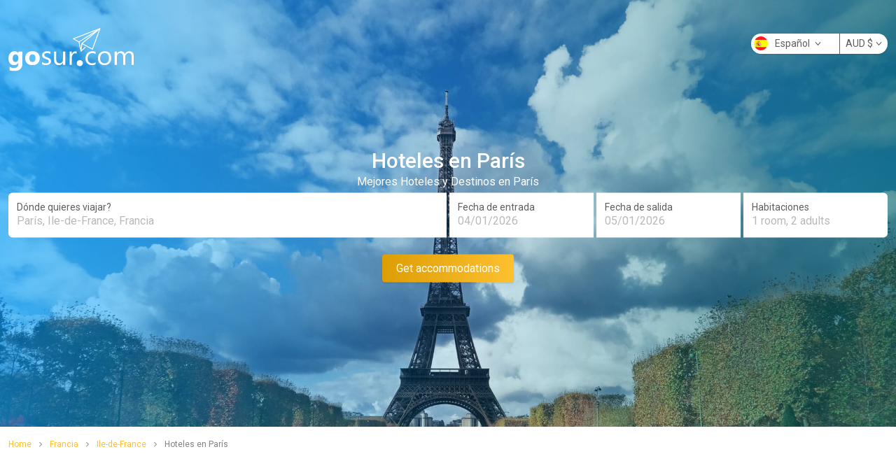

--- FILE ---
content_type: text/html; charset=utf-8
request_url: https://www.gosur.com/es/hotels/france_ile-de-france_paris/3/?currency=AUD
body_size: 9647
content:
<!DOCTYPE html>
<html lang="es">
<head>
    <!--[if lt IE 9]>
        <script src="http://html5shiv.googlecode.com/svn/trunk/html5.js"></script>
    <![endif]-->
    <meta charset="utf-8" />
    <meta name="msapplication-config" content="none" />
    <title>Encuentre los mejores hoteles en París y planifique su viaje</title>
    <meta name="description" content="Encuentre las mejores ofertas de hoteles en Par&#237;s y disfrute de su viaje. Reserve sus vacaciones con grandes ahorros y encuentre el hotel que est&#225; buscando en Par&#237;s." />
    <meta name="keywords" content="Hotel, Hoteles en Par&#237;s, ahorro, oferta, ofertas, vacaciones, barato, oferta especial, viaje" />
    <meta name="viewport" content="width=device-width, initial-scale=1, maximum-scale=1.0, user-scalable=0" />
    <meta property="og:type" content="website" />
<meta property="og:title" content="Encuentre los mejores hoteles en Par&#237;s y planifique su viaje" />
<meta property="og:description" content="Encuentre las mejores ofertas de hoteles en Par&#237;s y disfrute de su viaje. Reserve sus vacaciones con grandes ahorros y encuentre el hotel que est&#225; buscando en Par&#237;s." />
<meta property="og:url" content="/es/hotels/france_ile-de-france_paris/3/" />
<meta property="og:locale" content="es_ES" />
<meta property="og:site_name" content="Gosur.com" />

            <link rel="alternate" hreflang="de" href="https://www.gosur.com/de/hotels/france_ile-de-france_paris/3/" />
        <link rel="alternate" hreflang="en" href="https://www.gosur.com/en/hotels/france_ile-de-france_paris/3/" />
        <link rel="alternate" hreflang="es" href="https://www.gosur.com/es/hotels/france_ile-de-france_paris/3/" />
        <link rel="alternate" hreflang="fr" href="https://www.gosur.com/fr/hotels/france_ile-de-france_paris/3/" />
        <link rel="alternate" hreflang="it" href="https://www.gosur.com/it/hotels/france_ile-de-france_paris/3/" />
        <link rel="alternate" hreflang="ja" href="https://www.gosur.com/ja/hotels/france_ile-de-france_paris/3/" />
        <link rel="alternate" hreflang="nl" href="https://www.gosur.com/nl/hotels/france_ile-de-france_paris/3/" />
        <link rel="alternate" hreflang="pt" href="https://www.gosur.com/pt/hotels/france_ile-de-france_paris/3/" />

        <meta name="robots" content="index,follow">
    
    

    <link rel="prev" href="https://www.gosur.com/es/hotels/france_ile-de-france_paris/2/" />
    <link rel="next" href="https://www.gosur.com/es/hotels/france_ile-de-france_paris/4/" />

    <link rel="canonical" href="https://www.gosur.com/es/hotels/france_ile-de-france_paris/3/" />

    <link href="/booking/bundles/css/output?v=-tt9TnnblEKPAS9OI9FpPhyvvd2ZUwScDZQmz1MtY6c1" rel="stylesheet"/>

    <link href="https://fonts.googleapis.com/css2?family=Roboto:wght@100;300;400;500;700;900&display=swap" rel="stylesheet">
    
    <style>
        .ad1, .ad2, .ad3 {
            width: 100%;
            text-align: center;
        }

        .adunit1, .adunit2, .adunit3 {
            width: 300px;
            height: 250px;
        }

        @media (max-width: 600px) {
            .ad2 {
                margin: 10px 0px;
                text-align: center;
            }

            .ad1, .ad3 {
                height: 250px;
            }

            .adunit1, .adunit2, .adunit3 {
                width: 300px;
                height: 250px;
            }
        }

        @media (min-width: 1024px) {

            .ad1, .ad3 {
                height: 90px;
            }

            .adunit1, .adunit3 {
                width: 728px;
                height: 90px;
            }

            .adunit2 {
                width: 160px;
                height: 600px;
            }
        }

        @media (min-width: 1280px) {
            .adunit2 {
                width: 300px;
                height: 600px;
            }
        }
    </style>


    <link rel="shortcut icon" type="image/x-icon" href="https://cdn3.gosur.com/web/images/favicon.ico" />
    <script>
        (function(i,s,o,g,r,a,m){i['GoogleAnalyticsObject']=r;i[r]=i[r]||function(){
        (i[r].q=i[r].q||[]).push(arguments)},i[r].l=1*new Date();a=s.createElement(o),
        m=s.getElementsByTagName(o)[0];a.async=1;a.src=g;m.parentNode.insertBefore(a,m)
        })(window,document,'script','https://www.google-analytics.com/analytics.js','ga');

        ga('create', 'UA-367781-4', 'auto');
        ga("require", "ec");
    </script>
</head>
<body>
    <div>
         
        
    
<div class="hero w-full bg-cover" style="background-image: url(https://cdn2.gosur.com/images/regions/big/paris.jpg);">
    <div class="container mx-auto h-full relative z-10 px-3">
        <div class="relative">
            <header class="py-20 text-center md:text-left md:py-10">
                <a class="inline-block" href="https://www.gosur.com/es/" title="Gosur Hotels">
                    <img  src="https://cdn2.gosur.com/images/logo-gosur-white.svg" alt="Gosur Hotels" style="height:3.9rem"/>
                </a>
            </header>
            <div class="absolute top-0 right-0 mt-2 md:m-0 md:mt-12">
                <div class="float-right bg-white rounded-full text-sm text-gray-500 shadow">
                    <div class="float-left relative" style="width: 126px">
                        <button class="p-1 dropdown-toggle w-full text-left">
                            <span class="flag es"></span>Espa&#241;ol <i class="ml-1 fa fa-angle-down"></i>
                        </button>
                        <div class="absolute inset-x-0 bg-white rounded shadow text-left z-10 h-0 overflow-hidden dropdown-menu" style="margin-top: 2px;">
                                <a title="Deutsch" href="/de/hotels/france_ile-de-france_paris/3/?currency=AUD" class="block p-2 text-gray-800 hover:bg-indigo-500 hover:text-white gaPushEvent" data-ga-category="Deutsch" data-ga-label="Language-Change">
                                    <span class="flag de"></span>
                                    <span>Deutsch</span>
                                </a>
                                <a title="English" href="/en/hotels/france_ile-de-france_paris/3/?currency=AUD" class="block p-2 text-gray-800 hover:bg-indigo-500 hover:text-white gaPushEvent" data-ga-category="English" data-ga-label="Language-Change">
                                    <span class="flag en"></span>
                                    <span>English</span>
                                </a>
                                <a title="Espa&#241;ol" href="/es/hotels/france_ile-de-france_paris/3/?currency=AUD" class="block p-2 text-gray-800 hover:bg-indigo-500 hover:text-white gaPushEvent" data-ga-category="Espa&#241;ol" data-ga-label="Language-Change">
                                    <span class="flag es"></span>
                                    <span>Espa&#241;ol</span>
                                </a>
                                <a title="Fran&#231;ais" href="/fr/hotels/france_ile-de-france_paris/3/?currency=AUD" class="block p-2 text-gray-800 hover:bg-indigo-500 hover:text-white gaPushEvent" data-ga-category="Fran&#231;ais" data-ga-label="Language-Change">
                                    <span class="flag fr"></span>
                                    <span>Fran&#231;ais</span>
                                </a>
                                <a title="Italiano" href="/it/hotels/france_ile-de-france_paris/3/?currency=AUD" class="block p-2 text-gray-800 hover:bg-indigo-500 hover:text-white gaPushEvent" data-ga-category="Italiano" data-ga-label="Language-Change">
                                    <span class="flag it"></span>
                                    <span>Italiano</span>
                                </a>
                                <a title="日本語" href="/ja/hotels/france_ile-de-france_paris/3/?currency=AUD" class="block p-2 text-gray-800 hover:bg-indigo-500 hover:text-white gaPushEvent" data-ga-category="日本語" data-ga-label="Language-Change">
                                    <span class="flag ja"></span>
                                    <span>日本語</span>
                                </a>
                                <a title="Nederlands" href="/nl/hotels/france_ile-de-france_paris/3/?currency=AUD" class="block p-2 text-gray-800 hover:bg-indigo-500 hover:text-white gaPushEvent" data-ga-category="Nederlands" data-ga-label="Language-Change">
                                    <span class="flag nl"></span>
                                    <span>Nederlands</span>
                                </a>
                                <a title="Portugu&#234;s" href="/pt/hotels/france_ile-de-france_paris/3/?currency=AUD" class="block p-2 text-gray-800 hover:bg-indigo-500 hover:text-white gaPushEvent" data-ga-category="Portugu&#234;s" data-ga-label="Language-Change">
                                    <span class="flag pt"></span>
                                    <span>Portugu&#234;s</span>
                                </a>
                        </div>
                    </div>
                    <div class="float-right relative border-l">
                        <button class="p-1 px-2 dropdown-toggle" type="button">AUD <span class="right">$</span><i class="ml-1 fa fa-angle-down"></i></button>
                        <div class="absolute inset-x-0 bg-white rounded shadow text-left z-10 h-0 overflow-hidden dropdown-menu" style="margin-top: 2px;">
                            <a href="/es/hotels/france_ile-de-france_paris/3/?currency=USD" class="block p-2 text-gray-800 hover:bg-indigo-500 hover:text-white gaPushEvent" data-ga-category="Currency Change" data-ga-action="USD" data-ga-label="Header language module">USD <span class="right">$</span></a>
                            <a href="/es/hotels/france_ile-de-france_paris/3/?currency=EUR" class="block p-2 text-gray-800 hover:bg-indigo-500 hover:text-white gaPushEvent" data-ga-category="Currency Change" data-ga-action="EUR" data-ga-label="Header language module">EUR <span class="right">€</span></a>
                            <a href="/es/hotels/france_ile-de-france_paris/3/?currency=GBP" class="block p-2 text-gray-800 hover:bg-indigo-500 hover:text-white gaPushEvent" data-ga-category="Currency Change" data-ga-action="GBP" data-ga-label="Header language module">GBP <span class="right">£</span></a>
                            <a href="/es/hotels/france_ile-de-france_paris/3/?currency=JPY" class="block p-2 text-gray-800 hover:bg-indigo-500 hover:text-white gaPushEvent" data-ga-category="Currency Change" data-ga-action="JPY" data-ga-label="Header language module">JPY <span class="right">¥</span></a>
                            <a href="/es/hotels/france_ile-de-france_paris/3/?currency=CAD" class="block p-2 text-gray-800 hover:bg-indigo-500 hover:text-white gaPushEvent" data-ga-category="Currency Change" data-ga-action="CAD" data-ga-label="Header language module">CAD <span class="right">$</span></a>
                            <a href="/es/hotels/france_ile-de-france_paris/3/?currency=AUD" class="block p-2 text-gray-800 hover:bg-indigo-500 hover:text-white gaPushEvent" data-ga-category="Currency Change" data-ga-action="AUD" data-ga-label="Header language module">AUD <span class="right">$</span></a>
                        </div>
                    </div>
                </div>
            </div>
        </div>

        <div class="absolute inset-x-0 px-3 mt-16 md:mt-0" style="transform: translateY(-50%); top: 50%;">
                <div class="text-white text-center mb-2">
                    <h1 class="text-3xl font-medium">Hoteles en Par&#237;s</h1>
                    <p class="leading-none">Mejores Hoteles y Destinos en Par&#237;s</p>
                </div>
            <form action="/es/hotels/france_ile-de-france_paris/" method="get" id="search-form">
                <div class="grid grid-cols-1 md:grid-cols-2 gap-y-2 md:gap-y-0 md:gap-x-1">
                    <div class="bg-white rounded-md md:rounded-r-none py-3 relative">
                        <div class="text-sm leading-4 px-3 text-gray-500">D&#243;nde quieres viajar?</div>
                        <div class="px-3">
                            <input class="typeahead w-full text-gray-200 w-full" placeholder="Ingresar el destino que quieres buscar" required id="search-input" type="text"   value="Par&#237;s, Ile-de-France, Francia" data-searchterm="selected"   onClick="this.select();"/>
                            
                        </div>
                    </div>
                    <div class="grid grid-cols-4 md:grid-cols-3 gap-y-2 gap-x-1" id="trip-period">
                        <div class="col-span-2 md:col-span-1 rounded-l-md md:rounded-none bg-white p-3">
                            <div class="text-sm leading-4 text-gray-500">Fecha de entrada</div>
                            <input class="actual_range text-gray-200 w-full arrival" type="text" value="04/01/2026" />
                            <input type="hidden" name="arrivalDate" id="arrivalDateHide" value="01/04/2026" />
                        </div>
                        <div class="col-span-2 md:col-span-1 rounded-r-md md:rounded-none bg-white p-3">
                            <div class="text-sm leading-4 text-gray-500">Fecha de salida</div>
                            <input class="actual_range text-gray-200 w-full departure" type="text" value="05/01/2026" />
                            <input type="hidden" name="departureDate" id="departureDateHide" value="01/05/2026" />
                        </div>
                        <div class="col-span-4 md:col-span-1 bg-white py-3 rounded-md md:rounded-l-none relative dropdown-toggle">
                            <div class="px-3 text-sm leading-4 text-gray-500">Habitaciones</div>
                            <div class="px-3 text-gray-200 truncate">1 room, 2 adults</div>
                            <div class="dropdown-menu bg-white absolute inset-x-0 overflow-hidden mt-1 text-gray-600 text-sm h-0" style="top:100%">
                                <div class="p-3">
                                    <div class="float-left">Adultos</div>
                                    <div class="float-right">
                                        <div class="rounded-full h-6 w-6 flex items-center justify-center border float-left mr-2 border-gray-500 text-gray-500 text-lg cursor-pointer removeAdult">-</div>
                                        <div class="rounded-full float-left text-num">2</div>
                                        <div class="rounded-full h-6 w-6 flex items-center justify-center border float-left ml-2 border-yellow-500 text-yellow-500 text-lg cursor-pointer addAdult">+</div>
                                    </div>
                                    <div class="clear-both"></div>
                                </div>
                                <div class="p-3">
                                    <div class="float-left">Ni&#241;os</div>
                                    <div class="float-right">
                                        <div class="rounded-full h-6 w-6 flex items-center justify-center border float-left mr-2 border-gray-500 text-gray-500 text-lg cursor-pointer removeChild">-</div>
                                        <div class="rounded-full float-left text-num">0</div>
                                        <div class="rounded-full h-6 w-6 flex items-center justify-center border float-left ml-2 border-yellow-500 text-yellow-500 text-lg cursor-pointer addChild">+</div>
                                    </div>
                                    <div class="clear-both"></div>
                                </div>
                                <div class="p-3 pt-0 hidden child-ages">
                                    <div class="pt-3 border-t child-ages-content">
                                        <div>Introduzca la edad de cada ni&#241;o</div>
                                        <div class="mt-2 ageChildSelector hidden">
                                            <select class="w-24 p-2 border">
                                                <option value="0">0 years</option>
                                                <option value="1" selected>1 year</option>
                                                    <option value="2">2 years</option>
                                                    <option value="3">3 years</option>
                                                    <option value="4">4 years</option>
                                                    <option value="5">5 years</option>
                                                    <option value="6">6 years</option>
                                                    <option value="7">7 years</option>
                                                    <option value="8">8 years</option>
                                                    <option value="9">9 years</option>
                                                    <option value="10">10 years</option>
                                                    <option value="11">11 years</option>
                                                    <option value="12">12 years</option>
                                                    <option value="13">13 years</option>
                                                    <option value="14">14 years</option>
                                                    <option value="15">15 years</option>
                                                    <option value="16">16 years</option>
                                                    <option value="17">17 years</option>
                                            </select>
                                        </div>
                                    </div>
                                </div>
                            </div>
                            <input id="room" type="hidden" name="room" value="2" />
                        </div>
                    </div>
                </div>
                <div class="text-center mt-6">
                    <button type="submit" class="shadow text-white p-2 pl-5 pr-5 rounded w-full md:w-auto" style="background: linear-gradient(270deg, #FDC02F 0%, #DD9D04 100%);">Get accommodations</button>
                </div>
            </form>
        </div>
    </div>
</div>
    <div class="container mx-auto mt-4 px-3">
        
<ol class="text-xs" vocab="http://schema.org/" typeof="BreadcrumbList">
            <li class="inline-block" property="itemListElement" typeof="ListItem">
                <a class="text-yellow-600" href="https://www.gosur.com/es/" title="Home" property="item" typeof="WebPage">
                    <span property="name">Home</span>
                </a>
                <meta property="position" content="1">
            </li>
            <li class="text-gray-400 inline-block px-2">
                <i class="fa fa-angle-right"></i>
            </li>
            <li class="inline-block" property="itemListElement" typeof="ListItem">
                <a class="text-yellow-600" href="https://www.gosur.com/es/hotels/france/" title="Francia" property="item" typeof="WebPage">
                    <span property="name">Francia</span>
                </a>
                <meta property="position" content="2">
            </li>
            <li class="text-gray-400 inline-block px-2">
                <i class="fa fa-angle-right"></i>
            </li>
            <li class="inline-block" property="itemListElement" typeof="ListItem">
                <a class="text-yellow-600" href="https://www.gosur.com/es/hotels/france_ile-de-france/" title="Ile-de-France" property="item" typeof="WebPage">
                    <span property="name">Ile-de-France</span>
                </a>
                <meta property="position" content="3">
            </li>
            <li class="text-gray-400 inline-block px-2">
                <i class="fa fa-angle-right"></i>
            </li>
            <li class="text-gray-400 inline-block" property="itemListElement" typeof="ListItem">
                <span property="name">Hoteles en Par&#237;s</span>
                <meta property="position" content="4">
            </li>
</ol>
        <div class="ad1 mt-4">
            <ins class="adsbygoogle adunit1"
                 style="display:inline-block;"
                 data-ad-client="ca-pub-0281144814820059"
                 data-ad-slot="9541314351"></ins>
            <script>
                (adsbygoogle = window.adsbygoogle || []).push({});
            </script>
        </div>
        <div class="grid grid-cols-12 gap-x-4 mt-4">
            <div class="col-span-12 md:col-span-9 relative">
                <h1 class="text-lg text-semibold">Encuentre los mejores hoteles en Par&#237;s y planifique su viaje</h1>
                <p class="text-xs text-gray-600">1559 hoteles encontrados en Par&#237;s</p>
                <div>
                        <div class="mt-2 md:mt-4 grid grid-cols-12 gap-2 hotel-list">
                                <a class="col-span-6 md:col-span-4 p-2 pb-3 border border-gray-100 rounded-md" href="/es/hotels/detail/intercontinental-paris-avenue-marceau_274684/" title="InterContinental Paris Avenue Marceau">
                                    <div>
                                        <img class="w-full h-32 md:h-40 object-cover rounded-md" src="https://media.expedia.com/hotels/3000000/2200000/2193400/2193319/2193319_786_b.jpg" alt="InterContinental Paris Avenue Marceau" onerror="this.src='https://cdn1.gosur.com/hotels/images/hotel-detail-default.jpg'" />
                                    </div>
                                    <div class="mt-2">
                                        <p class="text-xs text-gray-400 leading-3">64 Avenue Marceau, Par&#237;s</p>
                                        <h3 class="font-semibold truncate">InterContinental Paris Avenue Marceau</h3>
                                        <div class="text-xs">
                                                <i class="fa fa-star text-yellow-600"></i>
                                                <i class="fa fa-star text-yellow-600"></i>
                                                <i class="fa fa-star text-yellow-600"></i>
                                                <i class="fa fa-star text-yellow-600"></i>
                                                <i class="fa fa-star text-yellow-600"></i>
                                        </div>
                                        <div class="mt-6 text-center text-sm">
                                            <div class="inline-block text-white bg-yellow-600 p-2 pl-5 pr-5 rounded">Ver detalles</div>
                                        </div>
                                    </div>
                                </a>
                                <a class="col-span-6 md:col-span-4 p-2 pb-3 border border-gray-100 rounded-md" href="/es/hotels/detail/hotel-banke_276485/" title="Hotel Banke">
                                    <div>
                                        <img class="w-full h-32 md:h-40 object-cover rounded-md" src="https://media.expedia.com/hotels/3000000/2260000/2256700/2256644/54f3959d_b.jpg" alt="Hotel Banke" onerror="this.src='https://cdn1.gosur.com/hotels/images/hotel-detail-default.jpg'" />
                                    </div>
                                    <div class="mt-2">
                                        <p class="text-xs text-gray-400 leading-3">20 Rue La Fayette, Par&#237;s</p>
                                        <h3 class="font-semibold truncate">Hotel Banke</h3>
                                        <div class="text-xs">
                                                <i class="fa fa-star text-yellow-600"></i>
                                                <i class="fa fa-star text-yellow-600"></i>
                                                <i class="fa fa-star text-yellow-600"></i>
                                                <i class="fa fa-star text-yellow-600"></i>
                                                <i class="fa fa-star text-yellow-600"></i>
                                        </div>
                                        <div class="mt-6 text-center text-sm">
                                            <div class="inline-block text-white bg-yellow-600 p-2 pl-5 pr-5 rounded">Ver detalles</div>
                                        </div>
                                    </div>
                                </a>
                                <a class="col-span-6 md:col-span-4 p-2 pb-3 border border-gray-100 rounded-md" href="/es/hotels/detail/victoria-palace-hotel-paris_281887/" title="Victoria Palace Hotel Paris">
                                    <div>
                                        <img class="w-full h-32 md:h-40 object-cover rounded-md" src="https://media.expedia.com/hotels/1000000/30000/23200/23124/77957ce9_b.jpg" alt="Victoria Palace Hotel Paris" onerror="this.src='https://cdn1.gosur.com/hotels/images/hotel-detail-default.jpg'" />
                                    </div>
                                    <div class="mt-2">
                                        <p class="text-xs text-gray-400 leading-3">6 Rue Blaise-Desgoffe, Par&#237;s</p>
                                        <h3 class="font-semibold truncate">Victoria Palace Hotel Paris</h3>
                                        <div class="text-xs">
                                                <i class="fa fa-star text-yellow-600"></i>
                                                <i class="fa fa-star text-yellow-600"></i>
                                                <i class="fa fa-star text-yellow-600"></i>
                                                <i class="fa fa-star text-yellow-600"></i>
                                                <i class="fa fa-star text-yellow-600"></i>
                                        </div>
                                        <div class="mt-6 text-center text-sm">
                                            <div class="inline-block text-white bg-yellow-600 p-2 pl-5 pr-5 rounded">Ver detalles</div>
                                        </div>
                                    </div>
                                </a>
                                <a class="col-span-6 md:col-span-4 p-2 pb-3 border border-gray-100 rounded-md" href="/es/hotels/detail/lhotel_282013/" title="L&#39;Hotel">
                                    <div>
                                        <img class="w-full h-32 md:h-40 object-cover rounded-md" src="https://media.expedia.com/hotels/1000000/530000/525600/525529/525529_186_b.jpg" alt="L&#39;Hotel" onerror="this.src='https://cdn1.gosur.com/hotels/images/hotel-detail-default.jpg'" />
                                    </div>
                                    <div class="mt-2">
                                        <p class="text-xs text-gray-400 leading-3">13 Rue Des Beaux Arts, Par&#237;s</p>
                                        <h3 class="font-semibold truncate">L&#39;Hotel</h3>
                                        <div class="text-xs">
                                                <i class="fa fa-star text-yellow-600"></i>
                                                <i class="fa fa-star text-yellow-600"></i>
                                                <i class="fa fa-star text-yellow-600"></i>
                                                <i class="fa fa-star text-yellow-600"></i>
                                                <i class="fa fa-star text-yellow-600"></i>
                                        </div>
                                        <div class="mt-6 text-center text-sm">
                                            <div class="inline-block text-white bg-yellow-600 p-2 pl-5 pr-5 rounded">Ver detalles</div>
                                        </div>
                                    </div>
                                </a>
                                <a class="col-span-6 md:col-span-4 p-2 pb-3 border border-gray-100 rounded-md" href="/es/hotels/detail/hotel-daubusson_282344/" title="Hotel d&#39;Aubusson">
                                    <div>
                                        <img class="w-full h-32 md:h-40 object-cover rounded-md" src="https://media.expedia.com/hotels/1000000/570000/564500/564481/15e2128d_b.jpg" alt="Hotel d&#39;Aubusson" onerror="this.src='https://cdn1.gosur.com/hotels/images/hotel-detail-default.jpg'" />
                                    </div>
                                    <div class="mt-2">
                                        <p class="text-xs text-gray-400 leading-3">33 Rue Dauphine, Par&#237;s</p>
                                        <h3 class="font-semibold truncate">Hotel d&#39;Aubusson</h3>
                                        <div class="text-xs">
                                                <i class="fa fa-star text-yellow-600"></i>
                                                <i class="fa fa-star text-yellow-600"></i>
                                                <i class="fa fa-star text-yellow-600"></i>
                                                <i class="fa fa-star text-yellow-600"></i>
                                                <i class="fa fa-star text-yellow-600"></i>
                                        </div>
                                        <div class="mt-6 text-center text-sm">
                                            <div class="inline-block text-white bg-yellow-600 p-2 pl-5 pr-5 rounded">Ver detalles</div>
                                        </div>
                                    </div>
                                </a>
                                <a class="col-span-6 md:col-span-4 p-2 pb-3 border border-gray-100 rounded-md" href="/es/hotels/detail/champs-elysees-plaza-hotel_291846/" title="Champs Elysees Plaza Hotel">
                                    <div>
                                        <img class="w-full h-32 md:h-40 object-cover rounded-md" src="https://media.expedia.com/hotels/1000000/790000/788800/788721/788721_255_b.jpg" alt="Champs Elysees Plaza Hotel" onerror="this.src='https://cdn1.gosur.com/hotels/images/hotel-detail-default.jpg'" />
                                    </div>
                                    <div class="mt-2">
                                        <p class="text-xs text-gray-400 leading-3">35 Rue De Berri, Par&#237;s</p>
                                        <h3 class="font-semibold truncate">Champs Elysees Plaza Hotel</h3>
                                        <div class="text-xs">
                                                <i class="fa fa-star text-yellow-600"></i>
                                                <i class="fa fa-star text-yellow-600"></i>
                                                <i class="fa fa-star text-yellow-600"></i>
                                                <i class="fa fa-star text-yellow-600"></i>
                                                <i class="fa fa-star text-yellow-600"></i>
                                        </div>
                                        <div class="mt-6 text-center text-sm">
                                            <div class="inline-block text-white bg-yellow-600 p-2 pl-5 pr-5 rounded">Ver detalles</div>
                                        </div>
                                    </div>
                                </a>
                                <a class="col-span-6 md:col-span-4 p-2 pb-3 border border-gray-100 rounded-md" href="/es/hotels/detail/renaissance-paris-arc-de-triomphe-hotel_308486/" title="Renaissance Paris Arc de Triomphe Hotel">
                                    <div>
                                        <img class="w-full h-32 md:h-40 object-cover rounded-md" src="https://media.expedia.com/hotels/3000000/2440000/2431700/2431617/2431617_154_b.jpg" alt="Renaissance Paris Arc de Triomphe Hotel" onerror="this.src='https://cdn1.gosur.com/hotels/images/hotel-detail-default.jpg'" />
                                    </div>
                                    <div class="mt-2">
                                        <p class="text-xs text-gray-400 leading-3">39 avenue de Wagram, Par&#237;s</p>
                                        <h3 class="font-semibold truncate">Renaissance Paris Arc de Triomphe Hotel</h3>
                                        <div class="text-xs">
                                                <i class="fa fa-star text-yellow-600"></i>
                                                <i class="fa fa-star text-yellow-600"></i>
                                                <i class="fa fa-star text-yellow-600"></i>
                                                <i class="fa fa-star text-yellow-600"></i>
                                                <i class="fa fa-star text-yellow-600"></i>
                                        </div>
                                        <div class="mt-6 text-center text-sm">
                                            <div class="inline-block text-white bg-yellow-600 p-2 pl-5 pr-5 rounded">Ver detalles</div>
                                        </div>
                                    </div>
                                </a>
                                <a class="col-span-6 md:col-span-4 p-2 pb-3 border border-gray-100 rounded-md" href="/es/hotels/detail/maison-albar-hotel-opera-diamond-bw-premier-collection_325662/" title="Maison Albar Hotel Opera Diamond, BW Premier Collection">
                                    <div>
                                        <img class="w-full h-32 md:h-40 object-cover rounded-md" src="https://media.expedia.com/hotels/3000000/2890000/2883300/2883291/705189c6_b.jpg" alt="Maison Albar Hotel Opera Diamond, BW Premier Collection" onerror="this.src='https://cdn1.gosur.com/hotels/images/hotel-detail-default.jpg'" />
                                    </div>
                                    <div class="mt-2">
                                        <p class="text-xs text-gray-400 leading-3">4 Rue de la Pepiniere, Par&#237;s</p>
                                        <h3 class="font-semibold truncate">Maison Albar Hotel Opera Diamond, BW Premier Collection</h3>
                                        <div class="text-xs">
                                                <i class="fa fa-star text-yellow-600"></i>
                                                <i class="fa fa-star text-yellow-600"></i>
                                                <i class="fa fa-star text-yellow-600"></i>
                                                <i class="fa fa-star text-yellow-600"></i>
                                                <i class="fa fa-star text-yellow-600"></i>
                                        </div>
                                        <div class="mt-6 text-center text-sm">
                                            <div class="inline-block text-white bg-yellow-600 p-2 pl-5 pr-5 rounded">Ver detalles</div>
                                        </div>
                                    </div>
                                </a>
                                <a class="col-span-6 md:col-span-4 p-2 pb-3 border border-gray-100 rounded-md" href="/es/hotels/detail/le-burgundy_360992/" title="Le Burgundy">
                                    <div>
                                        <img class="w-full h-32 md:h-40 object-cover rounded-md" src="https://media.expedia.com/hotels/1000000/30000/25100/25039/25039_394_b.jpg" alt="Le Burgundy" onerror="this.src='https://cdn1.gosur.com/hotels/images/hotel-detail-default.jpg'" />
                                    </div>
                                    <div class="mt-2">
                                        <p class="text-xs text-gray-400 leading-3">6-8, rue Duphot, Par&#237;s</p>
                                        <h3 class="font-semibold truncate">Le Burgundy</h3>
                                        <div class="text-xs">
                                                <i class="fa fa-star text-yellow-600"></i>
                                                <i class="fa fa-star text-yellow-600"></i>
                                                <i class="fa fa-star text-yellow-600"></i>
                                                <i class="fa fa-star text-yellow-600"></i>
                                                <i class="fa fa-star text-yellow-600"></i>
                                        </div>
                                        <div class="mt-6 text-center text-sm">
                                            <div class="inline-block text-white bg-yellow-600 p-2 pl-5 pr-5 rounded">Ver detalles</div>
                                        </div>
                                    </div>
                                </a>
                                <a class="col-span-6 md:col-span-4 p-2 pb-3 border border-gray-100 rounded-md" href="/es/hotels/detail/shangri-la-hotel-paris_366355/" title="Shangri-La Hotel Paris">
                                    <div>
                                        <img class="w-full h-32 md:h-40 object-cover rounded-md" src="https://media.expedia.com/hotels/5000000/4030000/4028700/4028607/4028607_196_b.jpg" alt="Shangri-La Hotel Paris" onerror="this.src='https://cdn1.gosur.com/hotels/images/hotel-detail-default.jpg'" />
                                    </div>
                                    <div class="mt-2">
                                        <p class="text-xs text-gray-400 leading-3">10 Avenue d&#39;Iena, Par&#237;s</p>
                                        <h3 class="font-semibold truncate">Shangri-La Hotel Paris</h3>
                                        <div class="text-xs">
                                                <i class="fa fa-star text-yellow-600"></i>
                                                <i class="fa fa-star text-yellow-600"></i>
                                                <i class="fa fa-star text-yellow-600"></i>
                                                <i class="fa fa-star text-yellow-600"></i>
                                                <i class="fa fa-star text-yellow-600"></i>
                                        </div>
                                        <div class="mt-6 text-center text-sm">
                                            <div class="inline-block text-white bg-yellow-600 p-2 pl-5 pr-5 rounded">Ver detalles</div>
                                        </div>
                                    </div>
                                </a>
                                <a class="col-span-6 md:col-span-4 p-2 pb-3 border border-gray-100 rounded-md" href="/es/hotels/detail/mandarin-oriental-paris_380965/" title="Mandarin Oriental, Paris">
                                    <div>
                                        <img class="w-full h-32 md:h-40 object-cover rounded-md" src="https://media.expedia.com/hotels/5000000/4430000/4423900/4423889/88ec440c_b.jpg" alt="Mandarin Oriental, Paris" onerror="this.src='https://cdn1.gosur.com/hotels/images/hotel-detail-default.jpg'" />
                                    </div>
                                    <div class="mt-2">
                                        <p class="text-xs text-gray-400 leading-3">251 Rue Saint-Honore, Par&#237;s</p>
                                        <h3 class="font-semibold truncate">Mandarin Oriental, Paris</h3>
                                        <div class="text-xs">
                                                <i class="fa fa-star text-yellow-600"></i>
                                                <i class="fa fa-star text-yellow-600"></i>
                                                <i class="fa fa-star text-yellow-600"></i>
                                                <i class="fa fa-star text-yellow-600"></i>
                                                <i class="fa fa-star text-yellow-600"></i>
                                        </div>
                                        <div class="mt-6 text-center text-sm">
                                            <div class="inline-block text-white bg-yellow-600 p-2 pl-5 pr-5 rounded">Ver detalles</div>
                                        </div>
                                    </div>
                                </a>
                                <a class="col-span-6 md:col-span-4 p-2 pb-3 border border-gray-100 rounded-md" href="/es/hotels/detail/w-paris-opera_391152/" title="W Paris - Opera">
                                    <div>
                                        <img class="w-full h-32 md:h-40 object-cover rounded-md" src="https://media.expedia.com/hotels/5000000/4600000/4593400/4593314/ba8e7e86_b.jpg" alt="W Paris - Opera" onerror="this.src='https://cdn1.gosur.com/hotels/images/hotel-detail-default.jpg'" />
                                    </div>
                                    <div class="mt-2">
                                        <p class="text-xs text-gray-400 leading-3">Place de l&#39;Op&#233;ra, 4 Rue Meyerbeer, Par&#237;s</p>
                                        <h3 class="font-semibold truncate">W Paris - Opera</h3>
                                        <div class="text-xs">
                                                <i class="fa fa-star text-yellow-600"></i>
                                                <i class="fa fa-star text-yellow-600"></i>
                                                <i class="fa fa-star text-yellow-600"></i>
                                                <i class="fa fa-star text-yellow-600"></i>
                                                <i class="fa fa-star text-yellow-600"></i>
                                        </div>
                                        <div class="mt-6 text-center text-sm">
                                            <div class="inline-block text-white bg-yellow-600 p-2 pl-5 pr-5 rounded">Ver detalles</div>
                                        </div>
                                    </div>
                                </a>
                        </div>
                        <div class="mt-6 text-center h-8">


<ul class="text-sm inline-block">
        <li class="float-left text-lg">
            <a class="w-8 h-8 block leading-8" href="/es/hotels/france_ile-de-france_paris/2/"><i class="fa fa-angle-left"></i></a>
        </li>

        <li class="float-left ">
            <a class="w-8 h-8 block leading-8" href="/es/hotels/france_ile-de-france_paris/">1</a>
        </li>
        <li class="float-left ">
            <a class="w-8 h-8 block leading-8" href="/es/hotels/france_ile-de-france_paris/2/">2</a>
        </li>
        <li class="float-left bg-yellow-600 rounded text-white">
            <a class="w-8 h-8 block leading-8" href="/es/hotels/france_ile-de-france_paris/3/">3</a>
        </li>
        <li class="float-left ">
            <a class="w-8 h-8 block leading-8" href="/es/hotels/france_ile-de-france_paris/4/">4</a>
        </li>
        <li class="float-left ">
            <a class="w-8 h-8 block leading-8" href="/es/hotels/france_ile-de-france_paris/5/">5</a>
        </li>
        <li class="float-left ">
            <a class="w-8 h-8 block leading-8" href="/es/hotels/france_ile-de-france_paris/6/">6</a>
        </li>
        <li class="float-left ">
            <a class="w-8 h-8 block leading-8" href="/es/hotels/france_ile-de-france_paris/7/">7</a>
        </li>
        <li class="float-left ">
            <a class="w-8 h-8 block leading-8" href="/es/hotels/france_ile-de-france_paris/8/">8</a>
        </li>
        <li class="float-left ">
            <a class="w-8 h-8 block leading-8" href="/es/hotels/france_ile-de-france_paris/9/">9</a>
        </li>
        <li class="float-left ">
            <a class="w-8 h-8 block leading-8" href="/es/hotels/france_ile-de-france_paris/10/">10</a>
        </li>

        <li class="float-left text-lg">
            <a class="w-8 h-8 block leading-8" href="/es/hotels/france_ile-de-france_paris/4/"><i class="fa fa-angle-right"></i></a>
        </li>
    <li class="clear-both"></li>
</ul>
                        </div>
                </div>
                <div class="absolute z-10 inset-0 overflow-y-auto modal-container hidden">
                    <div class="flex items-end justify-center min-h-screen pt-4 px-4 pb-20 text-center sm:block sm:p-0">
                        <div class="absolute inset-0 transition-opacity">
                            <div class="absolute inset-0 bg-white opacity-75"></div>
                        </div>
                        <!-- This element is to trick the browser into centering the modal contents. -->
                        <span class="hidden sm:inline-block sm:align-middle sm:h-screen"></span>&#8203;
                        <div class="inline-block align-bottom bg-white rounded-lg text-left overflow-hidden shadow-xl transform transition-all sm:my-8 sm:align-middle sm:max-w-lg sm:w-full border" role="dialog" aria-modal="true" aria-labelledby="modal-headline">
                            <div class="bg-white p-5">
                                <div class="text-center">
                                    <h3 class="text-lg leading-6 font-medium text-gray-900">
                                        Filtering your search...
                                    </h3>
                                    <div class="mt-6">
                                        <div class="loader"></div>
                                    </div>
                                </div>
                            </div>
                        </div>
                    </div>
                </div>
            </div>
            <div class="hidden md:block md:col-span-3 text-sm">
                <!-- Filter -->
                
                <!-- End Filter -->
                    <div class="ad2">
                        <ins class="adsbygoogle adunit2"
                             style="display:inline-block;"
                             data-ad-client="ca-pub-0281144814820059"
                             data-ad-slot="8086399557"></ins>
                        <script>
                            (adsbygoogle = window.adsbygoogle || []).push({});
                        </script>
                    </div>

                <h4 class="mt-6 font-semibold">Hoteles por Estrellas</h4>
                <ul class="icon-list list-category">
                            <li class="mt-2">
                                <a href="/Hoteles-5-Estrellas-en-Par&#237;s.2734.H.C5.es.html" title="Hoteles 5 Estrellas en Par&#237;s">
                                    Hoteles 5 Estrellas <small>(77)</small>
                                    <ul>
                                            <li class="float-left">
                                                <i class="fa fa-star text-yellow-600"></i>
                                            </li>
                                            <li class="float-left">
                                                <i class="fa fa-star text-yellow-600"></i>
                                            </li>
                                            <li class="float-left">
                                                <i class="fa fa-star text-yellow-600"></i>
                                            </li>
                                            <li class="float-left">
                                                <i class="fa fa-star text-yellow-600"></i>
                                            </li>
                                            <li class="float-left">
                                                <i class="fa fa-star text-yellow-600"></i>
                                            </li>
                                        <li class="clear-both"></li>
                                    </ul>
                                </a>
                            </li>
                            <li class="mt-2">
                                <a href="/Hoteles-4-Estrellas-en-Par&#237;s.2734.H.C4.es.html" title="Hoteles 4 Estrellas en Par&#237;s">
                                    Hoteles 4 Estrellas <small>(385)</small>
                                    <ul>
                                            <li class="float-left">
                                                <i class="fa fa-star text-yellow-600"></i>
                                            </li>
                                            <li class="float-left">
                                                <i class="fa fa-star text-yellow-600"></i>
                                            </li>
                                            <li class="float-left">
                                                <i class="fa fa-star text-yellow-600"></i>
                                            </li>
                                            <li class="float-left">
                                                <i class="fa fa-star text-yellow-600"></i>
                                            </li>
                                        <li class="clear-both"></li>
                                    </ul>
                                </a>
                            </li>
                            <li class="mt-2">
                                <a href="/Hoteles-3-Estrellas-en-Par&#237;s.2734.H.C3.es.html" title="Hoteles 3 Estrellas en Par&#237;s">
                                    Hoteles 3 Estrellas <small>(621)</small>
                                    <ul>
                                            <li class="float-left">
                                                <i class="fa fa-star text-yellow-600"></i>
                                            </li>
                                            <li class="float-left">
                                                <i class="fa fa-star text-yellow-600"></i>
                                            </li>
                                            <li class="float-left">
                                                <i class="fa fa-star text-yellow-600"></i>
                                            </li>
                                        <li class="clear-both"></li>
                                    </ul>
                                </a>
                            </li>
                            <li class="mt-2">
                                <a href="/Hoteles-2-Estrellas-en-Par&#237;s.2734.H.C2.es.html" title="Hoteles 2 Estrellas en Par&#237;s">
                                    Hoteles 2 Estrellas <small>(154)</small>
                                    <ul>
                                            <li class="float-left">
                                                <i class="fa fa-star text-yellow-600"></i>
                                            </li>
                                            <li class="float-left">
                                                <i class="fa fa-star text-yellow-600"></i>
                                            </li>
                                        <li class="clear-both"></li>
                                    </ul>
                                </a>
                            </li>
                            <li class="mt-2">
                                <a href="/Hoteles-1-Estrellas-en-Par&#237;s.2734.H.C1.es.html" title="Hoteles 1 Estrellas en Par&#237;s">
                                    Hoteles 1 Estrella <small>(14)</small>
                                    <ul class="">
                                        <li class="float-left">
                                            <i class="fa fa-star text-yellow-600" style="margin:0"></i>
                                        </li>
                                        <li class="clear-both"></li>
                                    </ul>
                                </a>
                            </li>
                </ul>
            </div>
        </div>

        <div class="ad3 mt-4">
            <ins class="adsbygoogle adunit3"
                 style="display:inline-block;"
                 data-ad-client="ca-pub-0281144814820059"
                 data-ad-slot="9563132751"></ins>
            <script>
                (adsbygoogle = window.adsbygoogle || []).push({});
            </script>
        </div>
    </div>

    <script type="text/template" id="hotel-card">
    <div class="col-span-6 md:col-span-4 p-2 pb-3 border rounded-md">
        <div>
            <img class="w-full h-32 md:h-40 object-cover rounded-md" src="<%- mainImage %>" alt="<%- name %>" />
        </div>
        <div class="mt-2">
            <p class="text-xs text-gray-400 leading-3"><%- address %>, <%- city %></p>
            <h3 class="font-semibold truncate"><%- name %></h3>
            <div class="text-xs">
                <% for(var i = 1; i <= 5; i++) { %>
                <% if (starRating >= i) { %>
                <i class="fa fa-star text-yellow-600"></i>
                <% } else { %>
                <i class="fa fa-star text-gray-300"></i>
                <% } %>
                <% } %>
            </div>
            <div class="mt-6 text-center text-sm">
                <a href="<%- url %>" class="inline-block text-white p-2 pl-5 pr-5 rounded" style="background-color: #FDC02F;">Reservar</a>
            </div>
        </div>
    </div>
</script>

<script type="text/template" id="booking-no-results">
    <li>
        <div class="alert alert-warning error-msg" role="alert">
            No hemos encontrado resultados que coincidan con su b&#250;squeda. <b>Por favor, intente seleccionar diferentes par&#225;metros de b&#250;squeda.</b>
        </div>
    </li>
</script>

        
    <footer class="container mx-auto text-sm my-10 px-3">
    <div class="mt-3 grid grid-cols-2 md:grid-cols-4 gap-2 gap-y-4 md:gap-y-0">
        <div>
            <ul>
                <li class="mt-2">
                    <a href="/about/" title="About" rel="nofollow">About & Privacy Policy</a>
                </li>
                <li class="mt-2">
                    <a href="/contact/" title="Contact Us" rel="nofollow">Contact Us</a>
                </li>
                <li class="mt-2">
                    <a href="/terms/" title="Terms of Use" rel="nofollow">Terms of Use</a>
                </li>
            </ul>
        </div>
        <div>
            <ul>
                <li class="mt-2">
                    <a href="/es/hotels/france_ile-de-france_paris/" title="Hoteles en Paris">Hoteles en Paris</a>
                </li>
                <li class="mt-2">
                    <a href="/es/hotels/united-states_new-york_new-york/" title="Hoteles en New York">Hoteles en New York</a>
                </li>
                <li class="mt-2">
                    <a href="/es/hotels/argentina_buenos-aires_buenos-aires/" title="Hoteles en Buenos Aires">Hoteles en Buenos Aires</a>
                </li>
                <li class="mt-2">
                    <a href="/es/hotels/united-states_california_los-angeles/" title="Hoteles en Los Angeles">Hoteles en Los Angeles</a>
                </li>
                
            </ul>
        </div>
        <div>
            <ul>
                <li class="mt-2">
                    <a href="/es/hotels/united-states_new-york_new-york/" title="Oferta especial en New York">Oferta especial en New York</a>
                </li>
                <li class="mt-2">
                    <a href="/es/hotels/argentina_buenos-aires_buenos-aires/" title="Oferta especial en Buenos Aires">Oferta especial en Buenos Aires</a>
                </li>
                <li class="mt-2">
                    <a href="/es/hotels/united-states_california_san-francisco/" title="Oferta especial en San Francisco">Oferta especial en San Francisco</a>
                </li>
                <li class="mt-2">
                    <a href="/es/hotels/mexico_quintana-roo_cancun/" title="Oferta especial en San Francisco">Oferta especial en Cancun</a>
                </li>
            </ul>
        </div>
        <div>
            <ul>
                <li class="mt-2">
                    <a href="https://www.facebook.com/gosurcommunity/" rel="nofollow" title="Siguenos en Facebook" target="_blank"><i class="fa fa-facebook mr-2"></i>Facebook</a>
                </li>
                <li class="mt-2">
                    <a href="https://twitter.com/gosur_maps" rel="nofollow" title="Siguenos en Twitter" target="_blank"><i class="fa fa-twitter mr-2"></i>Twitter</a>
                </li>
                <li class="mt-2">
                    <a href="https://www.instagram.com/gosurmaps/" rel="nofollow" title="Siguenos en Instagram" target="_blank"><i class="fa fa-instagram mr-2"></i>Instagram</a>
                </li>
                <li class="mt-2">
                    <a href="https://es.pinterest.com/gosur/" rel="nofollow" title="Siguenos en Pinterest" target="_blank"><i class="fa fa-pinterest mr-2"></i>Pinterest</a>
                </li>
            </ul>
        </div>
    </div>
</footer>   

    </div>
    
    <script async src="//pagead2.googlesyndication.com/pagead/js/adsbygoogle.js"></script>
    
    <script>
        var language = 'es';
        var languageCode = 'es_ES';
        var __GlobalCityName = "Par&#237;s";
        var template = "#hotel-card";
    </script>
    <script src="/booking/bundles/hotels/js/scripts?v=jysvbNTSIy-Jss0H0wF6r2dX47KPhsUGbBgwyH8DLI41"></script>

    <script src="/booking/bundles/hotelslist/js/scripts?v=KlyyuvoaH5bfhP495BJvQpWt7dYJ9XGER1NkbpZ7smA1"></script>


    <script>
        ga('send', 'pageview');
    </script>
</body>
</html>

--- FILE ---
content_type: text/html; charset=utf-8
request_url: https://www.google.com/recaptcha/api2/aframe
body_size: 266
content:
<!DOCTYPE HTML><html><head><meta http-equiv="content-type" content="text/html; charset=UTF-8"></head><body><script nonce="U0xs9worbGBN7j_bid66Nw">/** Anti-fraud and anti-abuse applications only. See google.com/recaptcha */ try{var clients={'sodar':'https://pagead2.googlesyndication.com/pagead/sodar?'};window.addEventListener("message",function(a){try{if(a.source===window.parent){var b=JSON.parse(a.data);var c=clients[b['id']];if(c){var d=document.createElement('img');d.src=c+b['params']+'&rc='+(localStorage.getItem("rc::a")?sessionStorage.getItem("rc::b"):"");window.document.body.appendChild(d);sessionStorage.setItem("rc::e",parseInt(sessionStorage.getItem("rc::e")||0)+1);localStorage.setItem("rc::h",'1767352545697');}}}catch(b){}});window.parent.postMessage("_grecaptcha_ready", "*");}catch(b){}</script></body></html>

--- FILE ---
content_type: text/javascript; charset=utf-8
request_url: https://www.gosur.com/booking/bundles/hotelslist/js/scripts?v=KlyyuvoaH5bfhP495BJvQpWt7dYJ9XGER1NkbpZ7smA1
body_size: 1106
content:
var filters={},filterAccommodation=[],minStarRating,maxStarRating,HotelsList=function(){"use strict";var t=$(".more-results"),r=$(".hotel-list"),u=$(".modal-container"),f={},e=function(n,t,u){$.ajax({url:n,data:t,success:u,error:function(){i.end();ga("send","event","List-Ajax-Call","Error-on-ajax","List-Dinamic-Calls");r.prepend('<div class="alert alert-warning error-msg" role="alert"><b>There was an error procesing your request,<\/b> please try again.<\/div>');$("html, body").animate({scrollTop:0},800);setTimeout(function(){$(".error-msg").slideUp("slow")},1e4)}})},n={setUrlForNewCall:function(){var t="/"+language+"/hotels/filter/";n.getFilteredResults(t)},getFilteredResults:function(t){var i=$(".filters"),r=i.data("lang"),u=i.data("destinationstring"),f=i.data("arrivaldate"),o=i.data("departuredate"),s=i.data("rooms"),h={lang:r,destinationstring:u,arrivalDate:f,departureDate:o,room:s,minStarRating:minStarRating,maxStarRating:maxStarRating,accommodation:filterAccommodation.length>0?filterAccommodation.join(","):""};e(t,h,n.parseFilteredResults)},parseFilteredResults:function(t){var e,f,u;if(t=JSON.parse(t),e=$(".hotels-count"),f=_.template($("#booking-no-results").html()),r.html(""),i.end(),t.hotels!==null)for(t.hotels.length<=1&&r.append(f()),u=0;u<t.hotels.length;u++)n.loadResultsOnPage(t.hotels[u])},loadResultsOnPage:function(n){var t=_.template($(template).html());r.append(t(n))},refreshCacheParameters:function(n,i,r){t.data("cachekey",n);t.data("cachelocation",i);t.data("moreresultsavailable",r);r?t.show():t.hide()}},h={getSortBy:function(t){f.sort=t;n.setUrlForNewCall()}},i={start:function(){u.removeClass("hidden")},end:function(){u.addClass("hidden")}},o=function(){$(".filters input[name=stars]").on("click",function(){minStarRating=$(this).val();maxStarRating=$(this).val();i.start();n.setUrlForNewCall()});$(".filters .accommodations input[type=checkbox]").on("click",function(){i.start();filterAccommodation=[];$(".filters .accommodations input[type=checkbox]").each(function(){$(this).prop("checked")&&filterAccommodation.push($(this).val())});n.setUrlForNewCall()});$(".filters .chain input[type=checkbox]").on("click",function(){i.start();filters.chain=[];$(".filters .chain input[type=checkbox]").each(function(){$(this).prop("checked")&&filters.chain.push($(this).val())});console.log(filters)})},s=function(){o()};return s()}()

--- FILE ---
content_type: image/svg+xml
request_url: https://cdn2.gosur.com/images/logo-gosur-white.svg
body_size: 3379
content:
<svg width="768" height="268" viewBox="0 0 768 268" fill="none" xmlns="http://www.w3.org/2000/svg">
<path d="M562.473 1.73921C561.719 1.00441 560.605 0.77703 559.624 1.15874L396.521 64.5031C395.551 64.8795 394.886 65.7808 394.812 66.8177C394.738 67.8546 395.268 68.8411 396.174 69.3515L429.975 88.396L441.706 145.738C441.779 146.144 441.944 146.521 442.181 146.845C442.205 146.878 442.224 146.903 442.244 146.928C442.657 147.445 443.243 147.806 443.926 147.915C444.013 147.929 444.101 147.939 444.188 147.944C444.244 147.948 444.3 147.949 444.356 147.949C444.869 147.949 445.355 147.803 445.769 147.545C445.909 147.458 446.043 147.358 446.166 147.244C446.205 147.208 446.238 147.177 446.271 147.143L471.715 121.634C472.764 120.583 472.762 118.88 471.71 117.832C470.658 116.783 468.957 116.786 467.908 117.837L447.921 137.875L452.24 100.89L513.279 134.393C513.894 134.729 514.577 134.801 515.203 134.65C515.272 134.633 515.334 134.616 515.397 134.595C516.015 134.395 516.557 133.978 516.902 133.379C516.919 133.348 516.935 133.32 516.95 133.292C517.02 133.159 517.076 133.029 517.12 132.897L563.128 4.57212C563.483 3.58098 563.228 2.47335 562.473 1.73921ZM403.766 67.4574L537.08 15.6823L432.267 83.5153L403.766 67.4574ZM448.35 94.5143C448.099 94.716 447.88 94.9664 447.709 95.2603C447.687 95.2988 447.666 95.3376 447.645 95.3768C447.482 95.6923 447.387 96.0257 447.356 96.3593L443.627 128.297L435.365 87.9152L525.892 29.3282L448.35 94.5143ZM513.106 128.164L454.768 96.1438L554.706 12.1294L513.106 128.164Z" fill="white"/>
<path d="M86.1888 219.694C86.1888 235.014 81.7541 246.867 72.8846 255.252C64.0152 263.692 51.1679 267.911 34.3428 267.911C23.2157 267.911 14.4 266.326 7.89575 263.154V241.706C16.3889 246.652 24.9627 249.124 33.6172 249.124C42.2178 249.124 48.8834 246.84 53.6137 242.271C58.3441 237.755 60.7093 231.6 60.7093 223.806V217.275H60.3868C54.5813 226.521 46.0075 231.143 34.6654 231.143C24.1295 231.143 15.7707 227.434 9.58901 220.016C3.40727 212.598 0.316406 202.654 0.316406 190.183C0.316406 176.207 3.75668 165.106 10.6372 156.882C17.5178 148.658 26.5754 144.545 37.81 144.545C47.862 144.545 55.3876 148.416 60.3868 156.156H60.7093V146.561H86.1888V219.694ZM61.0318 189.457V182.926C61.0318 177.712 59.4729 173.277 56.3552 169.622C53.2912 165.913 49.2865 164.058 44.3411 164.058C38.6969 164.058 34.2622 166.262 31.037 170.67C27.8117 175.078 26.1991 181.286 26.1991 189.296C26.1991 196.176 27.7311 201.632 30.7951 205.664C33.859 209.642 38.0519 211.631 43.3736 211.631C48.6415 211.631 52.8881 209.615 56.1133 205.583C59.3923 201.498 61.0318 196.123 61.0318 189.457Z" fill="white"/>
<path d="M146.824 231.143C133.062 231.143 122.231 227.3 114.329 219.613C106.481 211.873 102.557 201.39 102.557 188.167C102.557 174.513 106.642 163.843 114.813 156.156C122.984 148.416 134.03 144.545 147.952 144.545C161.66 144.545 172.411 148.416 180.205 156.156C187.999 163.843 191.896 174.03 191.896 186.716C191.896 200.423 187.865 211.254 179.802 219.21C171.792 227.166 160.8 231.143 146.824 231.143ZM147.469 164.058C141.448 164.058 136.772 166.128 133.439 170.267C130.106 174.406 128.44 180.265 128.44 187.844C128.44 203.702 134.836 211.631 147.63 211.631C159.832 211.631 165.933 203.487 165.933 187.199C165.933 171.772 159.778 164.058 147.469 164.058Z" fill="white"/>
<path d="M206.088 226.144V211.953C213.291 217.275 221.219 219.936 229.874 219.936C241.485 219.936 247.29 216.065 247.29 208.325C247.29 206.121 246.78 204.266 245.758 202.761C244.791 201.202 243.447 199.832 241.727 198.649C240.06 197.466 238.071 196.418 235.76 195.504C233.502 194.537 231.056 193.542 228.423 192.521C224.767 191.07 221.542 189.618 218.747 188.167C216.005 186.662 213.694 184.995 211.812 183.168C209.985 181.286 208.587 179.163 207.62 176.798C206.706 174.433 206.249 171.664 206.249 168.493C206.249 164.623 207.136 161.209 208.91 158.253C210.684 155.242 213.049 152.743 216.005 150.754C218.962 148.711 222.321 147.179 226.084 146.158C229.901 145.137 233.825 144.626 237.856 144.626C245.006 144.626 251.402 145.862 257.047 148.335V161.72C250.972 157.742 243.984 155.753 236.083 155.753C233.61 155.753 231.379 156.049 229.39 156.64C227.401 157.178 225.681 157.957 224.23 158.978C222.832 160 221.73 161.236 220.924 162.687C220.171 164.085 219.795 165.644 219.795 167.364C219.795 169.514 220.171 171.315 220.924 172.766C221.73 174.218 222.886 175.508 224.391 176.637C225.896 177.765 227.724 178.787 229.874 179.701C232.024 180.614 234.47 181.609 237.211 182.684C240.867 184.082 244.146 185.533 247.048 187.038C249.951 188.489 252.424 190.156 254.466 192.037C256.509 193.865 258.068 195.988 259.143 198.407C260.272 200.826 260.836 203.702 260.836 207.035C260.836 211.12 259.922 214.668 258.095 217.678C256.321 220.688 253.929 223.188 250.919 225.177C247.908 227.166 244.441 228.644 240.517 229.611C236.593 230.579 232.481 231.063 228.181 231.063C219.687 231.063 212.323 229.423 206.088 226.144Z" fill="white"/>
<path d="M347.999 229.128H334.775V216.065H334.453C328.97 226.064 320.477 231.063 308.973 231.063C289.299 231.063 279.462 219.344 279.462 195.908V146.561H292.605V193.811C292.605 211.227 299.271 219.936 312.602 219.936C319.052 219.936 324.347 217.57 328.486 212.84C332.679 208.056 334.775 201.82 334.775 194.134V146.561H347.999V229.128Z" fill="white"/>
<path d="M417.826 159.946C415.514 158.172 412.181 157.285 407.827 157.285C402.183 157.285 397.453 159.946 393.636 165.268C389.873 170.589 387.992 177.846 387.992 187.038V229.128H374.768V146.561H387.992V163.574H388.314C390.196 157.769 393.072 153.254 396.942 150.028C400.812 146.749 405.14 145.11 409.924 145.11C413.364 145.11 415.998 145.486 417.826 146.239V159.946Z" fill="white"/>
<path d="M533.773 225.338C527.43 229.155 519.905 231.063 511.197 231.063C499.425 231.063 489.91 227.246 482.653 219.613C475.45 211.926 471.849 201.982 471.849 189.78C471.849 176.18 475.746 165.268 483.54 157.043C491.334 148.765 501.736 144.626 514.744 144.626C522.001 144.626 528.398 145.97 533.935 148.658V162.204C527.807 157.903 521.249 155.753 514.261 155.753C505.821 155.753 498.887 158.79 493.458 164.864C488.082 170.885 485.395 178.814 485.395 188.651C485.395 198.326 487.921 205.96 492.974 211.55C498.081 217.14 504.907 219.936 513.454 219.936C520.657 219.936 527.43 217.544 533.773 212.759V225.338Z" fill="white"/>
<path d="M588.28 231.063C576.078 231.063 566.322 227.219 559.011 219.533C551.754 211.792 548.126 201.552 548.126 188.812C548.126 174.943 551.916 164.112 559.495 156.318C567.074 148.523 577.314 144.626 590.215 144.626C602.525 144.626 612.12 148.416 619.001 155.995C625.935 163.574 629.402 174.083 629.402 187.522C629.402 200.692 625.666 211.254 618.195 219.21C610.776 227.112 600.805 231.063 588.28 231.063ZM589.248 155.753C580.755 155.753 574.035 158.656 569.09 164.461C564.145 170.213 561.672 178.169 561.672 188.328C561.672 198.111 564.172 205.825 569.171 211.469C574.17 217.114 580.862 219.936 589.248 219.936C597.795 219.936 604.353 217.167 608.922 211.631C613.545 206.094 615.856 198.219 615.856 188.006C615.856 177.685 613.545 169.729 608.922 164.139C604.353 158.548 597.795 155.753 589.248 155.753Z" fill="white"/>
<path d="M767.766 229.128H754.542V181.716C754.542 172.578 753.118 165.966 750.269 161.881C747.473 157.796 742.743 155.753 736.078 155.753C730.433 155.753 725.622 158.333 721.645 163.494C717.72 168.654 715.758 174.836 715.758 182.039V229.128H702.535V180.104C702.535 163.87 696.272 155.753 683.748 155.753C677.942 155.753 673.158 158.199 669.395 163.091C665.633 167.928 663.751 174.245 663.751 182.039V229.128H650.528V146.561H663.751V159.623H664.074C669.933 149.625 678.48 144.626 689.714 144.626C695.359 144.626 700.277 146.212 704.47 149.383C708.663 152.501 711.539 156.613 713.098 161.72C719.226 150.324 728.364 144.626 740.512 144.626C758.681 144.626 767.766 155.834 767.766 178.249V229.128Z" fill="white"/>
<path d="M456.111 218.572C456.111 228.992 447.664 237.438 437.245 237.438C426.826 237.438 418.379 228.992 418.379 218.572C418.379 208.153 426.826 199.707 437.245 199.707C447.664 199.707 456.111 208.153 456.111 218.572Z" fill="white"/>
</svg>
